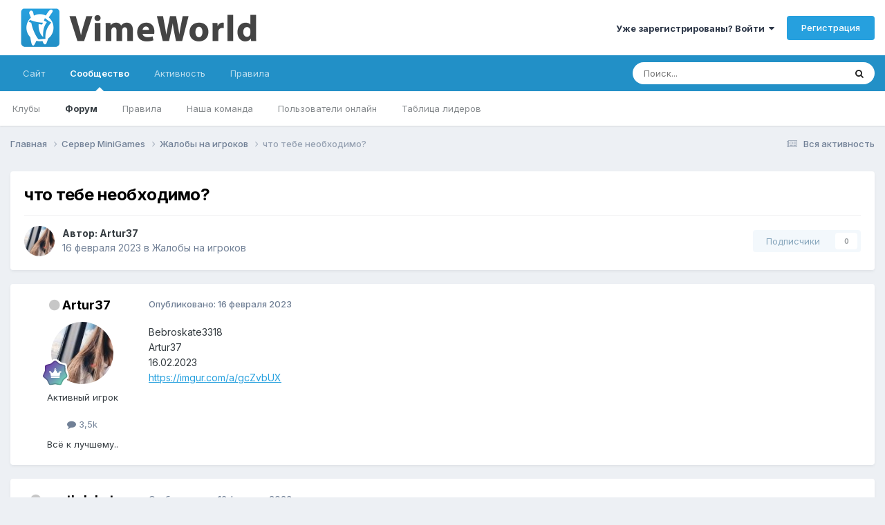

--- FILE ---
content_type: text/html;charset=UTF-8
request_url: https://forum.vimeworld.com/topic/1187605-%D1%87%D1%82%D0%BE-%D1%82%D0%B5%D0%B1%D0%B5-%D0%BD%D0%B5%D0%BE%D0%B1%D1%85%D0%BE%D0%B4%D0%B8%D0%BC%D0%BE/
body_size: 14122
content:
<!DOCTYPE html><html lang="ru-RU" dir="ltr"><head>
		<meta charset="utf-8"/>
        
		<title>что тебе необходимо? - Жалобы на игроков - VimeWorld - Форум</title>
		
			<!-- Google tag (gtag.js) -->
<script async="" src="https://www.googletagmanager.com/gtag/js?id=G-BD7LRX2NR1"></script>
<script>
  window.dataLayer = window.dataLayer || [];
  function gtag(){dataLayer.push(arguments);}
  gtag('js', new Date());

  gtag('config', 'G-BD7LRX2NR1');
</script>
		
		
		
		

	<meta name="viewport" content="width=device-width, initial-scale=1"/>


	
	


	<meta name="twitter:card" content="summary"/>




	
		
			
				<meta property="og:title" content="что тебе необходимо?"/>
			
		
	

	
		
			
				<meta property="og:type" content="website"/>
			
		
	

	
		
			
				<meta property="og:url" content="https://forum.vimeworld.com/topic/1187605-%D1%87%D1%82%D0%BE-%D1%82%D0%B5%D0%B1%D0%B5-%D0%BD%D0%B5%D0%BE%D0%B1%D1%85%D0%BE%D0%B4%D0%B8%D0%BC%D0%BE/"/>
			
		
	

	
		
			
				<meta name="description" content="Bebroskate3318Artur3716.02.2023https://imgur.com/a/gcZvbUX"/>
			
		
	

	
		
			
				<meta property="og:description" content="Bebroskate3318Artur3716.02.2023https://imgur.com/a/gcZvbUX"/>
			
		
	

	
		
			
				<meta property="og:updated_time" content="2023-02-16T15:58:11Z"/>
			
		
	

	
		
			
				<meta property="og:site_name" content="VimeWorld - Форум"/>
			
		
	

	
		
			
				<meta property="og:locale" content="ru_RU"/>
			
		
	


	
		<link rel="canonical" href="https://forum.vimeworld.com/topic/1187605-%D1%87%D1%82%D0%BE-%D1%82%D0%B5%D0%B1%D0%B5-%D0%BD%D0%B5%D0%BE%D0%B1%D1%85%D0%BE%D0%B4%D0%B8%D0%BC%D0%BE/"/>
	





<link rel="manifest" href="https://forum.vimeworld.com/manifest.webmanifest/"/>
<meta name="msapplication-config" content="https://forum.vimeworld.com/browserconfig.xml/"/>
<meta name="msapplication-starturl" content="/"/>
<meta name="application-name" content="VimeWorld - Форум"/>
<meta name="apple-mobile-web-app-title" content="VimeWorld - Форум"/>

	<meta name="theme-color" content="#ffffff"/>






	

	
		
			<link rel="icon" sizes="36x36" href="https://forum.vimeworld.com/uploads/monthly_2021_03/android-chrome-36x36.png?v=1710692296"/>
		
	

	
		
			<link rel="icon" sizes="48x48" href="https://forum.vimeworld.com/uploads/monthly_2021_03/android-chrome-48x48.png?v=1710692296"/>
		
	

	
		
			<link rel="icon" sizes="72x72" href="https://forum.vimeworld.com/uploads/monthly_2021_03/android-chrome-72x72.png?v=1710692296"/>
		
	

	
		
			<link rel="icon" sizes="96x96" href="https://forum.vimeworld.com/uploads/monthly_2021_03/android-chrome-96x96.png?v=1710692296"/>
		
	

	
		
			<link rel="icon" sizes="144x144" href="https://forum.vimeworld.com/uploads/monthly_2021_03/android-chrome-144x144.png?v=1710692296"/>
		
	

	
		
			<link rel="icon" sizes="192x192" href="https://forum.vimeworld.com/uploads/monthly_2021_03/android-chrome-192x192.png?v=1710692296"/>
		
	

	
		
			<link rel="icon" sizes="256x256" href="https://forum.vimeworld.com/uploads/monthly_2021_03/android-chrome-256x256.png?v=1710692296"/>
		
	

	
		
			<link rel="icon" sizes="384x384" href="https://forum.vimeworld.com/uploads/monthly_2021_03/android-chrome-384x384.png?v=1710692296"/>
		
	

	
		
			<link rel="icon" sizes="512x512" href="https://forum.vimeworld.com/uploads/monthly_2021_03/android-chrome-512x512.png?v=1710692296"/>
		
	

	
		
			<meta name="msapplication-square70x70logo" content="https://forum.vimeworld.com/uploads/monthly_2021_03/msapplication-square70x70logo.png?v=1710692296"/>
		
	

	
		
			<meta name="msapplication-TileImage" content="https://forum.vimeworld.com/uploads/monthly_2021_03/msapplication-TileImage.png?v=1710692296"/>
		
	

	
		
			<meta name="msapplication-square150x150logo" content="https://forum.vimeworld.com/uploads/monthly_2021_03/msapplication-square150x150logo.png?v=1710692296"/>
		
	

	
		
			<meta name="msapplication-wide310x150logo" content="https://forum.vimeworld.com/uploads/monthly_2021_03/msapplication-wide310x150logo.png?v=1710692296"/>
		
	

	
		
			<meta name="msapplication-square310x310logo" content="https://forum.vimeworld.com/uploads/monthly_2021_03/msapplication-square310x310logo.png?v=1710692296"/>
		
	

	
		
			
				<link rel="apple-touch-icon" href="https://forum.vimeworld.com/uploads/monthly_2021_03/apple-touch-icon-57x57.png?v=1710692296"/>
			
		
	

	
		
			
				<link rel="apple-touch-icon" sizes="60x60" href="https://forum.vimeworld.com/uploads/monthly_2021_03/apple-touch-icon-60x60.png?v=1710692296"/>
			
		
	

	
		
			
				<link rel="apple-touch-icon" sizes="72x72" href="https://forum.vimeworld.com/uploads/monthly_2021_03/apple-touch-icon-72x72.png?v=1710692296"/>
			
		
	

	
		
			
				<link rel="apple-touch-icon" sizes="76x76" href="https://forum.vimeworld.com/uploads/monthly_2021_03/apple-touch-icon-76x76.png?v=1710692296"/>
			
		
	

	
		
			
				<link rel="apple-touch-icon" sizes="114x114" href="https://forum.vimeworld.com/uploads/monthly_2021_03/apple-touch-icon-114x114.png?v=1710692296"/>
			
		
	

	
		
			
				<link rel="apple-touch-icon" sizes="120x120" href="https://forum.vimeworld.com/uploads/monthly_2021_03/apple-touch-icon-120x120.png?v=1710692296"/>
			
		
	

	
		
			
				<link rel="apple-touch-icon" sizes="144x144" href="https://forum.vimeworld.com/uploads/monthly_2021_03/apple-touch-icon-144x144.png?v=1710692296"/>
			
		
	

	
		
			
				<link rel="apple-touch-icon" sizes="152x152" href="https://forum.vimeworld.com/uploads/monthly_2021_03/apple-touch-icon-152x152.png?v=1710692296"/>
			
		
	

	
		
			
				<link rel="apple-touch-icon" sizes="180x180" href="https://forum.vimeworld.com/uploads/monthly_2021_03/apple-touch-icon-180x180.png?v=1710692296"/>
			
		
	





<link rel="preload" href="//forum.vimeworld.com/applications/core/interface/font/fontawesome-webfont.woff2?v=4.7.0" as="font" crossorigin="anonymous"/>
		


	<link rel="preconnect" href="https://fonts.googleapis.com"/>
	<link rel="preconnect" href="https://fonts.gstatic.com" crossorigin=""/>
	
		<link href="https://fonts.googleapis.com/css2?family=Inter:wght@300;400;500;600;700&amp;display=swap" rel="stylesheet"/>
	



	<link rel="stylesheet" href="https://forum.vimeworld.com/uploads/css_built_2/341e4a57816af3ba440d891ca87450ff_framework.css?v=57fe406b9e1760165131" media="all"/>

	<link rel="stylesheet" href="https://forum.vimeworld.com/uploads/css_built_2/05e81b71abe4f22d6eb8d1a929494829_responsive.css?v=57fe406b9e1760165131" media="all"/>

	<link rel="stylesheet" href="https://forum.vimeworld.com/uploads/css_built_2/20446cf2d164adcc029377cb04d43d17_flags.css?v=57fe406b9e1760165131" media="all"/>

	<link rel="stylesheet" href="https://forum.vimeworld.com/uploads/css_built_2/90eb5adf50a8c640f633d47fd7eb1778_core.css?v=57fe406b9e1760165131" media="all"/>

	<link rel="stylesheet" href="https://forum.vimeworld.com/uploads/css_built_2/5a0da001ccc2200dc5625c3f3934497d_core_responsive.css?v=57fe406b9e1760165131" media="all"/>

	<link rel="stylesheet" href="https://forum.vimeworld.com/uploads/css_built_2/62e269ced0fdab7e30e026f1d30ae516_forums.css?v=57fe406b9e1760165131" media="all"/>

	<link rel="stylesheet" href="https://forum.vimeworld.com/uploads/css_built_2/76e62c573090645fb99a15a363d8620e_forums_responsive.css?v=57fe406b9e1760165131" media="all"/>

	<link rel="stylesheet" href="https://forum.vimeworld.com/uploads/css_built_2/ebdea0c6a7dab6d37900b9190d3ac77b_topics.css?v=57fe406b9e1760165131" media="all"/>





<link rel="stylesheet" href="https://forum.vimeworld.com/uploads/css_built_2/258adbb6e4f3e83cd3b355f84e3fa002_custom.css?v=57fe406b9e1760165131" media="all"/>




		

	
	<script type="text/javascript">
		var ipsDebug = false;		
	
		var CKEDITOR_BASEPATH = '//forum.vimeworld.com/applications/core/interface/ckeditor/ckeditor/';
	
		var ipsSettings = {
			
			
			cookie_path: "/",
			
			cookie_prefix: "ips4_",
			
			
			cookie_ssl: true,
			
            essential_cookies: ["oauth_authorize","member_id","login_key","clearAutosave","lastSearch","device_key","IPSSessionFront","loggedIn","noCache","hasJS","cookie_consent","cookie_consent_optional","language","forumpass_*"],
			upload_imgURL: "",
			message_imgURL: "",
			notification_imgURL: "",
			baseURL: "//forum.vimeworld.com/",
			jsURL: "//forum.vimeworld.com/applications/core/interface/js/js.php",
			csrfKey: "c4cf762a36783cd23e474bfb242b4d0a",
			antiCache: "57fe406b9e1760165131",
			jsAntiCache: "57fe406b9e1752876940",
			disableNotificationSounds: true,
			useCompiledFiles: true,
			links_external: true,
			memberID: 0,
			lazyLoadEnabled: true,
			blankImg: "//forum.vimeworld.com/applications/core/interface/js/spacer.png",
			googleAnalyticsEnabled: true,
			matomoEnabled: false,
			viewProfiles: true,
			mapProvider: 'none',
			mapApiKey: '',
			pushPublicKey: "BNBj1fowCIm_Q6-qFGjDYJDEWoZqa7pn27hvyRjx8iEzaAR06oKTnm252uatLpmjPjoHZpF4_36lBEEXLaHh51M",
			relativeDates: true
		};
		
		
		
		
			ipsSettings['maxImageDimensions'] = {
				width: 1920,
				height: 1080
			};
		
		
	</script>





<script type="text/javascript" src="https://forum.vimeworld.com/uploads/javascript_global/root_library.js?v=57fe406b9e1752876940" data-ips=""></script>


<script type="text/javascript" src="https://forum.vimeworld.com/uploads/javascript_global/root_js_lang_3.js?v=57fe406b9e1752876940" data-ips=""></script>


<script type="text/javascript" src="https://forum.vimeworld.com/uploads/javascript_global/root_framework.js?v=57fe406b9e1752876940" data-ips=""></script>


<script type="text/javascript" src="https://forum.vimeworld.com/uploads/javascript_core/global_global_core.js?v=57fe406b9e1752876940" data-ips=""></script>


<script type="text/javascript" src="https://forum.vimeworld.com/uploads/javascript_global/root_front.js?v=57fe406b9e1752876940" data-ips=""></script>


<script type="text/javascript" src="https://forum.vimeworld.com/uploads/javascript_core/front_front_core.js?v=57fe406b9e1752876940" data-ips=""></script>


<script type="text/javascript" src="https://forum.vimeworld.com/uploads/javascript_forums/front_front_topic.js?v=57fe406b9e1752876940" data-ips=""></script>


<script type="text/javascript" src="https://forum.vimeworld.com/uploads/javascript_global/root_map.js?v=57fe406b9e1752876940" data-ips=""></script>



	<script type="text/javascript">
		
			ips.setSetting( 'date_format', jQuery.parseJSON('"dd.mm.yy"') );
		
			ips.setSetting( 'date_first_day', jQuery.parseJSON('0') );
		
			ips.setSetting( 'ipb_url_filter_option', jQuery.parseJSON('"none"') );
		
			ips.setSetting( 'url_filter_any_action', jQuery.parseJSON('"allow"') );
		
			ips.setSetting( 'bypass_profanity', jQuery.parseJSON('0') );
		
			ips.setSetting( 'emoji_style', jQuery.parseJSON('"twemoji"') );
		
			ips.setSetting( 'emoji_shortcodes', jQuery.parseJSON('true') );
		
			ips.setSetting( 'emoji_ascii', jQuery.parseJSON('false') );
		
			ips.setSetting( 'emoji_cache', jQuery.parseJSON('1680705032') );
		
			ips.setSetting( 'image_jpg_quality', jQuery.parseJSON('90') );
		
			ips.setSetting( 'cloud2', jQuery.parseJSON('false') );
		
			ips.setSetting( 'isAnonymous', jQuery.parseJSON('false') );
		
		
        
    </script>



<script type="application/ld+json">
{
    "name": "\u0447\u0442\u043e \u0442\u0435\u0431\u0435 \u043d\u0435\u043e\u0431\u0445\u043e\u0434\u0438\u043c\u043e?",
    "headline": "\u0447\u0442\u043e \u0442\u0435\u0431\u0435 \u043d\u0435\u043e\u0431\u0445\u043e\u0434\u0438\u043c\u043e?",
    "text": "Bebroskate3318 Artur37 16.02.2023 https://imgur.com/a/gcZvbUX ",
    "dateCreated": "2023-02-16T15:57:55+0000",
    "datePublished": "2023-02-16T15:57:55+0000",
    "dateModified": "2023-02-16T15:58:11+0000",
    "image": "https://forum.vimeworld.com/uploads/profile/photo-thumb-162427.jpg",
    "author": {
        "@type": "Person",
        "name": "Artur37",
        "image": "https://forum.vimeworld.com/uploads/profile/photo-thumb-162427.jpg",
        "url": "https://forum.vimeworld.com/profile/162427-artur37/"
    },
    "interactionStatistic": [
        {
            "@type": "InteractionCounter",
            "interactionType": "http://schema.org/ViewAction",
            "userInteractionCount": 81
        },
        {
            "@type": "InteractionCounter",
            "interactionType": "http://schema.org/CommentAction",
            "userInteractionCount": 1
        },
        {
            "@type": "InteractionCounter",
            "interactionType": "http://schema.org/FollowAction",
            "userInteractionCount": 0
        }
    ],
    "@context": "http://schema.org",
    "@type": "DiscussionForumPosting",
    "@id": "https://forum.vimeworld.com/topic/1187605-%D1%87%D1%82%D0%BE-%D1%82%D0%B5%D0%B1%D0%B5-%D0%BD%D0%B5%D0%BE%D0%B1%D1%85%D0%BE%D0%B4%D0%B8%D0%BC%D0%BE/",
    "isPartOf": {
        "@id": "https://forum.vimeworld.com/#website"
    },
    "publisher": {
        "@id": "https://forum.vimeworld.com/#organization",
        "member": {
            "@type": "Person",
            "name": "Artur37",
            "image": "https://forum.vimeworld.com/uploads/profile/photo-thumb-162427.jpg",
            "url": "https://forum.vimeworld.com/profile/162427-artur37/"
        }
    },
    "url": "https://forum.vimeworld.com/topic/1187605-%D1%87%D1%82%D0%BE-%D1%82%D0%B5%D0%B1%D0%B5-%D0%BD%D0%B5%D0%BE%D0%B1%D1%85%D0%BE%D0%B4%D0%B8%D0%BC%D0%BE/",
    "discussionUrl": "https://forum.vimeworld.com/topic/1187605-%D1%87%D1%82%D0%BE-%D1%82%D0%B5%D0%B1%D0%B5-%D0%BD%D0%B5%D0%BE%D0%B1%D1%85%D0%BE%D0%B4%D0%B8%D0%BC%D0%BE/",
    "mainEntityOfPage": {
        "@type": "WebPage",
        "@id": "https://forum.vimeworld.com/topic/1187605-%D1%87%D1%82%D0%BE-%D1%82%D0%B5%D0%B1%D0%B5-%D0%BD%D0%B5%D0%BE%D0%B1%D1%85%D0%BE%D0%B4%D0%B8%D0%BC%D0%BE/"
    },
    "pageStart": 1,
    "pageEnd": 1,
    "comment": [
        {
            "@type": "Comment",
            "@id": "https://forum.vimeworld.com/topic/1187605-%D1%87%D1%82%D0%BE-%D1%82%D0%B5%D0%B1%D0%B5-%D0%BD%D0%B5%D0%BE%D0%B1%D1%85%D0%BE%D0%B4%D0%B8%D0%BC%D0%BE/#comment-6295539",
            "url": "https://forum.vimeworld.com/topic/1187605-%D1%87%D1%82%D0%BE-%D1%82%D0%B5%D0%B1%D0%B5-%D0%BD%D0%B5%D0%BE%D0%B1%D1%85%D0%BE%D0%B4%D0%B8%D0%BC%D0%BE/#comment-6295539",
            "author": {
                "@type": "Person",
                "name": "youthdaketyu",
                "image": "https://forum.vimeworld.com/uploads/monthly_2023_07/4_ons_black_bg_1920x1080.png.9a8be3e8a37cb178f1d260a72b64acc5.thumb.png.b621dfd6ec6fce3a100eabb5c610f242.png",
                "url": "https://forum.vimeworld.com/profile/137421-youthdaketyu/"
            },
            "dateCreated": "2023-02-16T15:58:11+0000",
            "text": "\u041c\u0435\u0440\u044b \u043f\u0440\u0438\u043d\u044f\u0442\u044b.\n \n",
            "upvoteCount": 0
        }
    ]
}	
</script>

<script type="application/ld+json">
{
    "@context": "http://www.schema.org",
    "publisher": "https://forum.vimeworld.com/#organization",
    "@type": "WebSite",
    "@id": "https://forum.vimeworld.com/#website",
    "mainEntityOfPage": "https://forum.vimeworld.com/",
    "name": "VimeWorld - \u0424\u043e\u0440\u0443\u043c",
    "url": "https://forum.vimeworld.com/",
    "potentialAction": {
        "type": "SearchAction",
        "query-input": "required name=query",
        "target": "https://forum.vimeworld.com/search/?q={query}"
    },
    "inLanguage": [
        {
            "@type": "Language",
            "name": "English (USA)",
            "alternateName": "en-US"
        },
        {
            "@type": "Language",
            "name": "\u0420\u0443\u0441\u0441\u043a\u0438\u0439 (RU)",
            "alternateName": "ru-RU"
        }
    ]
}	
</script>

<script type="application/ld+json">
{
    "@context": "http://www.schema.org",
    "@type": "Organization",
    "@id": "https://vimeworld.com#organization",
    "mainEntityOfPage": "https://vimeworld.com",
    "name": "VimeWorld",
    "url": "https://vimeworld.com",
    "logo": {
        "@type": "ImageObject",
        "@id": "https://forum.vimeworld.com/#logo",
        "url": "https://forum.vimeworld.com/uploads/monthly_2021_03/forum-logo.png.2f45b2c5c2df8697a3e214772e3f959d.png"
    },
    "sameAs": [
        "https://vk.com/vimeworld",
        "https://www.youtube.com/channel/UCnawryorwsgNfinmy2T8O2Q",
        "https://github.com/VimeWorld"
    ]
}	
</script>

<script type="application/ld+json">
{
    "@context": "http://schema.org",
    "@type": "BreadcrumbList",
    "itemListElement": [
        {
            "@type": "ListItem",
            "position": 1,
            "item": {
                "name": "Сервер MiniGames",
                "@id": "https://forum.vimeworld.com/forum/39-%D1%81%D0%B5%D1%80%D0%B2%D0%B5%D1%80-minigames/"
            }
        },
        {
            "@type": "ListItem",
            "position": 2,
            "item": {
                "name": "Жалобы на игроков",
                "@id": "https://forum.vimeworld.com/forum/41-%D0%B6%D0%B0%D0%BB%D0%BE%D0%B1%D1%8B-%D0%BD%D0%B0-%D0%B8%D0%B3%D1%80%D0%BE%D0%BA%D0%BE%D0%B2/"
            }
        },
        {
            "@type": "ListItem",
            "position": 3,
            "item": {
                "name": "\u0447\u0442\u043e \u0442\u0435\u0431\u0435 \u043d\u0435\u043e\u0431\u0445\u043e\u0434\u0438\u043c\u043e?"
            }
        }
    ]
}	
</script>

<script type="application/ld+json">
{
    "@context": "http://schema.org",
    "@type": "ContactPage",
    "url": "https://forum.vimeworld.com/contact/"
}	
</script>



<script type="text/javascript">
    (() => {
        let gqlKeys = [];
        for (let [k, v] of Object.entries(gqlKeys)) {
            ips.setGraphQlData(k, v);
        }
    })();
</script>
		

	
	<link rel="shortcut icon" href="https://forum.vimeworld.com/uploads/monthly_2021_03/favicon.png" type="image/png"/>

	</head>
	<body class="ipsApp ipsApp_front ipsJS_none ipsClearfix" data-controller="core.front.core.app" data-message="" data-pageapp="forums" data-pagelocation="front" data-pagemodule="forums" data-pagecontroller="topic" data-pageid="1187605">
		
        

        

		<a href="#ipsLayout_mainArea" class="ipsHide" title="Перейти к основной публикации" accesskey="m">Перейти к публикации</a>
		





		<div id="ipsLayout_header" class="ipsClearfix">
			<header>
				<div class="ipsLayout_container">
					


<a href="https://forum.vimeworld.com/" id="elLogo" accesskey="1"><img src="https://forum.vimeworld.com/uploads/monthly_2021_03/forum-logo.png.2f45b2c5c2df8697a3e214772e3f959d.png" alt="VimeWorld - Форум"/></a>

					
						

	<ul id="elUserNav" class="ipsList_inline cSignedOut ipsResponsive_showDesktop">
		
        
		
        
        
            
            <li id="elSignInLink">
                <a href="https://forum.vimeworld.com/login/" data-ipsmenu-closeonclick="false" data-ipsmenu="" id="elUserSignIn">
                    Уже зарегистрированы? Войти  <i class="fa fa-caret-down"></i>
                </a>
                
<div id="elUserSignIn_menu" class="ipsMenu ipsMenu_auto ipsHide">
	<form accept-charset="utf-8" method="post" action="https://forum.vimeworld.com/login/">
		<input type="hidden" name="csrfKey" value="c4cf762a36783cd23e474bfb242b4d0a"/>
		<input type="hidden" name="ref" value="aHR0cHM6Ly9mb3J1bS52aW1ld29ybGQuY29tL3RvcGljLzExODc2MDUtJUQxJTg3JUQxJTgyJUQwJUJFLSVEMSU4MiVEMCVCNSVEMCVCMSVEMCVCNS0lRDAlQkQlRDAlQjUlRDAlQkUlRDAlQjElRDElODUlRDAlQkUlRDAlQjQlRDAlQjglRDAlQkMlRDAlQkUv"/>
		<div data-role="loginForm">
			
			
			
				
<div class="ipsPad ipsForm ipsForm_vertical">
	<h4 class="ipsType_sectionHead">Войти</h4>
	<br/><br/>
	<ul class="ipsList_reset">
		<li class="ipsFieldRow ipsFieldRow_noLabel ipsFieldRow_fullWidth">
			
			
				<input type="text" placeholder="Имя пользователя или email-адрес" name="auth" autocomplete="email"/>
			
		</li>
		<li class="ipsFieldRow ipsFieldRow_noLabel ipsFieldRow_fullWidth">
			<input type="password" placeholder="Пароль" name="password" autocomplete="current-password"/>
		</li>
		<li class="ipsFieldRow ipsFieldRow_checkbox ipsClearfix">
			<span class="ipsCustomInput">
				<input type="checkbox" name="remember_me" id="remember_me_checkbox" value="1" checked="" aria-checked="true"/>
				<span></span>
			</span>
			<div class="ipsFieldRow_content">
				<label class="ipsFieldRow_label" for="remember_me_checkbox">Запомнить меня</label>
				<span class="ipsFieldRow_desc">Не рекомендуется на общедоступных компьютерах</span>
			</div>
		</li>
		<li class="ipsFieldRow ipsFieldRow_fullWidth">
			<button type="submit" name="_processLogin" value="usernamepassword" class="ipsButton ipsButton_primary ipsButton_small" id="elSignIn_submit">Войти</button>
			
				<p class="ipsType_right ipsType_small">
					
						<a href="https://forum.vimeworld.com/lostpassword/" data-ipsdialog="" data-ipsdialog-title="Забыли пароль?">
					
					Забыли пароль?</a>
				</p>
			
		</li>
	</ul>
</div>
			
		</div>
	</form>
</div>
            </li>
            
        
		
			<li>
				
					<a href="https://forum.vimeworld.com/register/" data-ipsdialog="" data-ipsdialog-size="narrow" data-ipsdialog-title="Регистрация" id="elRegisterButton" class="ipsButton ipsButton_normal ipsButton_primary">Регистрация</a>
				
			</li>
		
	</ul>

						
<ul class="ipsMobileHamburger ipsList_reset ipsResponsive_hideDesktop">
	<li data-ipsdrawer="" data-ipsdrawer-drawerelem="#elMobileDrawer">
		<a href="#">
			
			
				
			
			
			
			<i class="fa fa-navicon"></i>
		</a>
	</li>
</ul>
					
				</div>
			</header>
			

	<nav data-controller="core.front.core.navBar" class=" ipsResponsive_showDesktop">
		<div class="ipsNavBar_primary ipsLayout_container ">
			<ul data-role="primaryNavBar" class="ipsClearfix">
				


	
		
		
		<li id="elNavSecondary_16" data-role="navBarItem" data-navapp="core" data-navext="CustomItem">
			
			
				<a href="https://vimeworld.com" data-navitem-id="16">
					Сайт<span class="ipsNavBar_active__identifier"></span>
				</a>
			
			
		</li>
	
	

	
		
		
			
		
		<li class="ipsNavBar_active" data-active="" id="elNavSecondary_1" data-role="navBarItem" data-navapp="core" data-navext="CustomItem">
			
			
				<a href="https://forum.vimeworld.com" data-navitem-id="1" data-navdefault="">
					Сообщество<span class="ipsNavBar_active__identifier"></span>
				</a>
			
			
				<ul class="ipsNavBar_secondary " data-role="secondaryNavBar">
					


	
		
		
		<li id="elNavSecondary_3" data-role="navBarItem" data-navapp="core" data-navext="Clubs">
			
			
				<a href="https://forum.vimeworld.com/clubs/" data-navitem-id="3">
					Клубы<span class="ipsNavBar_active__identifier"></span>
				</a>
			
			
		</li>
	
	

	
		
		
			
		
		<li class="ipsNavBar_active" data-active="" id="elNavSecondary_10" data-role="navBarItem" data-navapp="forums" data-navext="Forums">
			
			
				<a href="https://forum.vimeworld.com" data-navitem-id="10" data-navdefault="">
					Форум<span class="ipsNavBar_active__identifier"></span>
				</a>
			
			
		</li>
	
	

	
		
		
		<li id="elNavSecondary_11" data-role="navBarItem" data-navapp="core" data-navext="Guidelines">
			
			
				<a href="https://vime.one/rules" data-navitem-id="11">
					Правила<span class="ipsNavBar_active__identifier"></span>
				</a>
			
			
		</li>
	
	

	
		
		
		<li id="elNavSecondary_12" data-role="navBarItem" data-navapp="core" data-navext="StaffDirectory">
			
			
				<a href="https://forum.vimeworld.com/staff/" data-navitem-id="12">
					Наша команда<span class="ipsNavBar_active__identifier"></span>
				</a>
			
			
		</li>
	
	

	
		
		
		<li id="elNavSecondary_13" data-role="navBarItem" data-navapp="core" data-navext="OnlineUsers">
			
			
				<a href="https://forum.vimeworld.com/online/" data-navitem-id="13">
					Пользователи онлайн<span class="ipsNavBar_active__identifier"></span>
				</a>
			
			
		</li>
	
	

	
		
		
		<li id="elNavSecondary_14" data-role="navBarItem" data-navapp="core" data-navext="Leaderboard">
			
			
				<a href="https://forum.vimeworld.com/leaderboard/" data-navitem-id="14">
					Таблица лидеров<span class="ipsNavBar_active__identifier"></span>
				</a>
			
			
		</li>
	
	

					<li class="ipsHide" id="elNavigationMore_1" data-role="navMore">
						<a href="#" data-ipsmenu="" data-ipsmenu-appendto="#elNavigationMore_1" id="elNavigationMore_1_dropdown">Больше <i class="fa fa-caret-down"></i></a>
						<ul class="ipsHide ipsMenu ipsMenu_auto" id="elNavigationMore_1_dropdown_menu" data-role="moreDropdown"></ul>
					</li>
				</ul>
			
		</li>
	
	

	
		
		
		<li id="elNavSecondary_2" data-role="navBarItem" data-navapp="core" data-navext="CustomItem">
			
			
				<a href="https://forum.vimeworld.com/discover/" data-navitem-id="2">
					Активность<span class="ipsNavBar_active__identifier"></span>
				</a>
			
			
				<ul class="ipsNavBar_secondary ipsHide" data-role="secondaryNavBar">
					


	
		
		
		<li id="elNavSecondary_4" data-role="navBarItem" data-navapp="core" data-navext="AllActivity">
			
			
				<a href="https://forum.vimeworld.com/discover/" data-navitem-id="4">
					Вся активность<span class="ipsNavBar_active__identifier"></span>
				</a>
			
			
		</li>
	
	

	
	

	
	

	
	

	
		
		
		<li id="elNavSecondary_8" data-role="navBarItem" data-navapp="core" data-navext="Search">
			
			
				<a href="https://forum.vimeworld.com/search/" data-navitem-id="8">
					Поиск<span class="ipsNavBar_active__identifier"></span>
				</a>
			
			
		</li>
	
	

	
	

					<li class="ipsHide" id="elNavigationMore_2" data-role="navMore">
						<a href="#" data-ipsmenu="" data-ipsmenu-appendto="#elNavigationMore_2" id="elNavigationMore_2_dropdown">Больше <i class="fa fa-caret-down"></i></a>
						<ul class="ipsHide ipsMenu ipsMenu_auto" id="elNavigationMore_2_dropdown_menu" data-role="moreDropdown"></ul>
					</li>
				</ul>
			
		</li>
	
	

	
		
		
		<li id="elNavSecondary_17" data-role="navBarItem" data-navapp="core" data-navext="CustomItem">
			
			
				<a href="https://vime.one/rules" data-navitem-id="17">
					Правила<span class="ipsNavBar_active__identifier"></span>
				</a>
			
			
		</li>
	
	

				<li class="ipsHide" id="elNavigationMore" data-role="navMore">
					<a href="#" data-ipsmenu="" data-ipsmenu-appendto="#elNavigationMore" id="elNavigationMore_dropdown">Больше</a>
					<ul class="ipsNavBar_secondary ipsHide" data-role="secondaryNavBar">
						<li class="ipsHide" id="elNavigationMore_more" data-role="navMore">
							<a href="#" data-ipsmenu="" data-ipsmenu-appendto="#elNavigationMore_more" id="elNavigationMore_more_dropdown">Больше <i class="fa fa-caret-down"></i></a>
							<ul class="ipsHide ipsMenu ipsMenu_auto" id="elNavigationMore_more_dropdown_menu" data-role="moreDropdown"></ul>
						</li>
					</ul>
				</li>
			</ul>
			

	<div id="elSearchWrapper">
		<div id="elSearch" data-controller="core.front.core.quickSearch">
			<form accept-charset="utf-8" action="//forum.vimeworld.com/search/?do=quicksearch" method="post">
                <input type="search" id="elSearchField" placeholder="Поиск..." name="q" autocomplete="off" aria-label="Поиск"/>
                <details class="cSearchFilter">
                    <summary class="cSearchFilter__text"></summary>
                    <ul class="cSearchFilter__menu">
                        
                        <li><label><input type="radio" name="type" value="all"/><span class="cSearchFilter__menuText">Везде</span></label></li>
                        
                            
                                <li><label><input type="radio" name="type" value="contextual_{&#34;type&#34;:&#34;forums_topic&#34;,&#34;nodes&#34;:41}" checked=""/><span class="cSearchFilter__menuText">В этом разделе</span></label></li>
                            
                                <li><label><input type="radio" name="type" value="contextual_{&#34;type&#34;:&#34;forums_topic&#34;,&#34;item&#34;:1187605}" checked=""/><span class="cSearchFilter__menuText">В этой теме</span></label></li>
                            
                        
                        
                            <li><label><input type="radio" name="type" value="core_statuses_status"/><span class="cSearchFilter__menuText">Статусы</span></label></li>
                        
                            <li><label><input type="radio" name="type" value="forums_topic"/><span class="cSearchFilter__menuText">Темы</span></label></li>
                        
                            <li><label><input type="radio" name="type" value="core_members"/><span class="cSearchFilter__menuText">Пользователи</span></label></li>
                        
                    </ul>
                </details>
				<button class="cSearchSubmit" type="submit" aria-label="Поиск"><i class="fa fa-search"></i></button>
			</form>
		</div>
	</div>

		</div>
	</nav>

			
<ul id="elMobileNav" class="ipsResponsive_hideDesktop" data-controller="core.front.core.mobileNav">
	
		
			
			
				
				
			
				
					<li id="elMobileBreadcrumb">
						<a href="https://forum.vimeworld.com/forum/41-%D0%B6%D0%B0%D0%BB%D0%BE%D0%B1%D1%8B-%D0%BD%D0%B0-%D0%B8%D0%B3%D1%80%D0%BE%D0%BA%D0%BE%D0%B2/">
							<span>Жалобы на игроков</span>
						</a>
					</li>
				
				
			
				
				
			
		
	
	
	
	<li>
		<a data-action="defaultStream" href="https://forum.vimeworld.com/discover/"><i class="fa fa-newspaper-o" aria-hidden="true"></i></a>
	</li>

	

	
		<li class="ipsJS_show">
			<a href="https://forum.vimeworld.com/search/"><i class="fa fa-search"></i></a>
		</li>
	
</ul>
		</div>
		<main id="ipsLayout_body" class="ipsLayout_container">
			<div id="ipsLayout_contentArea">
				<div id="ipsLayout_contentWrapper">
					
<nav class="ipsBreadcrumb ipsBreadcrumb_top ipsFaded_withHover">
	

	<ul class="ipsList_inline ipsPos_right">
		
		<li>
			<a data-action="defaultStream" class="ipsType_light " href="https://forum.vimeworld.com/discover/"><i class="fa fa-newspaper-o" aria-hidden="true"></i> <span>Вся активность</span></a>
		</li>
		
	</ul>

	<ul data-role="breadcrumbList">
		<li>
			<a title="Главная" href="https://forum.vimeworld.com/">
				<span>Главная <i class="fa fa-angle-right"></i></span>
			</a>
		</li>
		
		
			<li>
				
					<a href="https://forum.vimeworld.com/forum/39-%D1%81%D0%B5%D1%80%D0%B2%D0%B5%D1%80-minigames/">
						<span>Сервер MiniGames <i class="fa fa-angle-right" aria-hidden="true"></i></span>
					</a>
				
			</li>
		
			<li>
				
					<a href="https://forum.vimeworld.com/forum/41-%D0%B6%D0%B0%D0%BB%D0%BE%D0%B1%D1%8B-%D0%BD%D0%B0-%D0%B8%D0%B3%D1%80%D0%BE%D0%BA%D0%BE%D0%B2/">
						<span>Жалобы на игроков <i class="fa fa-angle-right" aria-hidden="true"></i></span>
					</a>
				
			</li>
		
			<li>
				
					что тебе необходимо?
				
			</li>
		
	</ul>
</nav>
					
					<div id="ipsLayout_mainArea">
						
						
						
						

	




						



<div class="ipsPageHeader ipsResponsive_pull ipsBox ipsPadding sm:ipsPadding:half ipsMargin_bottom">
		
	
	<div class="ipsFlex ipsFlex-ai:center ipsFlex-fw:wrap ipsGap:4">
		<div class="ipsFlex-flex:11">
			<h1 class="ipsType_pageTitle ipsContained_container">
				

				
				
					<span class="ipsType_break ipsContained">
						<span>что тебе необходимо?</span>
					</span>
				
			</h1>
			
			
		</div>
		
	</div>
	<hr class="ipsHr"/>
	<div class="ipsPageHeader__meta ipsFlex ipsFlex-jc:between ipsFlex-ai:center ipsFlex-fw:wrap ipsGap:3">
		<div class="ipsFlex-flex:11">
			<div class="ipsPhotoPanel ipsPhotoPanel_mini ipsPhotoPanel_notPhone ipsClearfix">
				


	<a href="https://forum.vimeworld.com/profile/162427-artur37/" rel="nofollow" data-ipshover="" data-ipshover-width="370" data-ipshover-target="https://forum.vimeworld.com/profile/162427-artur37/?do=hovercard" class="ipsUserPhoto ipsUserPhoto_mini" title="Перейти в профиль Artur37">
		<img src="https://forum.vimeworld.com/uploads/profile/photo-thumb-162427.jpg" alt="Artur37" loading="lazy"/>
	</a>

				<div>
					<p class="ipsType_reset ipsType_blendLinks">
						<span class="ipsType_normal">
						
							<strong>Автор: 


<a href="https://forum.vimeworld.com/profile/162427-artur37/" rel="nofollow" data-ipshover="" data-ipshover-width="370" data-ipshover-target="https://forum.vimeworld.com/profile/162427-artur37/?do=hovercard&amp;referrer=https%253A%252F%252Fforum.vimeworld.com%252Ftopic%252F1187605-%2525D1%252587%2525D1%252582%2525D0%2525BE-%2525D1%252582%2525D0%2525B5%2525D0%2525B1%2525D0%2525B5-%2525D0%2525BD%2525D0%2525B5%2525D0%2525BE%2525D0%2525B1%2525D1%252585%2525D0%2525BE%2525D0%2525B4%2525D0%2525B8%2525D0%2525BC%2525D0%2525BE%252F" title="Перейти в профиль Artur37" class="ipsType_break">Artur37</a></strong><br/>
							<span class="ipsType_light"><time datetime="2023-02-16T15:57:55Z" title="16.02.2023 15:57" data-short="2 г">16 февраля 2023</time> в <a href="https://forum.vimeworld.com/forum/41-%D0%B6%D0%B0%D0%BB%D0%BE%D0%B1%D1%8B-%D0%BD%D0%B0-%D0%B8%D0%B3%D1%80%D0%BE%D0%BA%D0%BE%D0%B2/">Жалобы на игроков</a></span>
						
						</span>
					</p>
				</div>
			</div>
		</div>
		
			<div class="ipsFlex-flex:01 ipsResponsive_hidePhone">
				<div class="ipsShareLinks">
					
						


					
					
                    

					



					

<div data-followapp="forums" data-followarea="topic" data-followid="1187605" data-controller="core.front.core.followButton">
	

	<a href="https://forum.vimeworld.com/login/" rel="nofollow" class="ipsFollow ipsPos_middle ipsButton ipsButton_light ipsButton_verySmall ipsButton_disabled" data-role="followButton" data-ipstooltip="" title="Войдите, чтобы подписаться">
		<span>Подписчики</span>
		<span class="ipsCommentCount">0</span>
	</a>

</div>
				</div>
			</div>
					
	</div>
	
	
</div>








<div class="ipsClearfix">
	<ul class="ipsToolList ipsToolList_horizontal ipsClearfix ipsSpacer_both ipsResponsive_hidePhone">
		
		
		
	</ul>
</div>

<div id="comments" data-controller="core.front.core.commentFeed,forums.front.topic.view, core.front.core.ignoredComments" data-autopoll="" data-baseurl="https://forum.vimeworld.com/topic/1187605-%D1%87%D1%82%D0%BE-%D1%82%D0%B5%D0%B1%D0%B5-%D0%BD%D0%B5%D0%BE%D0%B1%D1%85%D0%BE%D0%B4%D0%B8%D0%BC%D0%BE/" data-lastpage="" data-feedid="topic-1187605" class="cTopic ipsClear ipsSpacer_top">
	
			
	

	

<div data-controller="core.front.core.recommendedComments" data-url="https://forum.vimeworld.com/topic/1187605-%D1%87%D1%82%D0%BE-%D1%82%D0%B5%D0%B1%D0%B5-%D0%BD%D0%B5%D0%BE%D0%B1%D1%85%D0%BE%D0%B4%D0%B8%D0%BC%D0%BE/?recommended=comments" class="ipsRecommendedComments ipsHide">
	<div data-role="recommendedComments">
		<h2 class="ipsType_sectionHead ipsType_large ipsType_bold ipsMargin_bottom">Рекомендованные сообщения</h2>
		
	</div>
</div>
	
	<div id="elPostFeed" data-role="commentFeed" data-controller="core.front.core.moderation">
		<form action="https://forum.vimeworld.com/topic/1187605-%D1%87%D1%82%D0%BE-%D1%82%D0%B5%D0%B1%D0%B5-%D0%BD%D0%B5%D0%BE%D0%B1%D1%85%D0%BE%D0%B4%D0%B8%D0%BC%D0%BE/?csrfKey=c4cf762a36783cd23e474bfb242b4d0a&amp;do=multimodComment" method="post" data-ipspageaction="" data-role="moderationTools">
			
			
				

					

					
					



<a id="findComment-6295538"></a>
<a id="comment-6295538"></a>
<article id="elComment_6295538" class="cPost ipsBox ipsResponsive_pull  ipsComment  ipsComment_parent ipsClearfix ipsClear ipsColumns ipsColumns_noSpacing ipsColumns_collapsePhone    ">
	

	

	<div class="cAuthorPane_mobile ipsResponsive_showPhone">
		<div class="cAuthorPane_photo">
			<div class="cAuthorPane_photoWrap">
				


	<a href="https://forum.vimeworld.com/profile/162427-artur37/" rel="nofollow" data-ipshover="" data-ipshover-width="370" data-ipshover-target="https://forum.vimeworld.com/profile/162427-artur37/?do=hovercard" class="ipsUserPhoto ipsUserPhoto_large" title="Перейти в профиль Artur37">
		<img src="https://forum.vimeworld.com/uploads/profile/photo-thumb-162427.jpg" alt="Artur37" loading="lazy"/>
	</a>

				
				
					<a href="https://forum.vimeworld.com/profile/162427-artur37/badges/" rel="nofollow">
						
<img src="https://forum.vimeworld.com/uploads/monthly_2021_06/14_GrandMaster.svg" loading="lazy" alt="Гранд Мастер" class="cAuthorPane_badge cAuthorPane_badge--rank ipsOutline ipsOutline:2px" data-ipstooltip="" title="Звание: Гранд Мастер (14/14)"/>
					</a>
				
			</div>
		</div>
		<div class="cAuthorPane_content">
			<h3 class="ipsType_sectionHead cAuthorPane_author ipsType_break ipsType_blendLinks ipsFlex ipsFlex-ai:center">
				


<a href="https://forum.vimeworld.com/profile/162427-artur37/" rel="nofollow" data-ipshover="" data-ipshover-width="370" data-ipshover-target="https://forum.vimeworld.com/profile/162427-artur37/?do=hovercard&amp;referrer=https%253A%252F%252Fforum.vimeworld.com%252Ftopic%252F1187605-%2525D1%252587%2525D1%252582%2525D0%2525BE-%2525D1%252582%2525D0%2525B5%2525D0%2525B1%2525D0%2525B5-%2525D0%2525BD%2525D0%2525B5%2525D0%2525BE%2525D0%2525B1%2525D1%252585%2525D0%2525BE%2525D0%2525B4%2525D0%2525B8%2525D0%2525BC%2525D0%2525BE%252F" title="Перейти в профиль Artur37" class="ipsType_break">Artur37</a>
			</h3>
			<div class="ipsType_light ipsType_reset">
			    <a href="https://forum.vimeworld.com/topic/1187605-%D1%87%D1%82%D0%BE-%D1%82%D0%B5%D0%B1%D0%B5-%D0%BD%D0%B5%D0%BE%D0%B1%D1%85%D0%BE%D0%B4%D0%B8%D0%BC%D0%BE/#findComment-6295538" rel="nofollow" class="ipsType_blendLinks">Опубликовано: <time datetime="2023-02-16T15:57:55Z" title="16.02.2023 15:57" data-short="2 г">16 февраля 2023</time></a>
				
			</div>
		</div>
	</div>
	<aside class="ipsComment_author cAuthorPane ipsColumn ipsColumn_medium ipsResponsive_hidePhone">
		<h3 class="ipsType_sectionHead cAuthorPane_author ipsType_blendLinks ipsType_break">
	<i class="fa fa-circle ipsOnlineStatus_offline"></i>
<strong>


<a href="https://forum.vimeworld.com/profile/162427-artur37/" rel="nofollow" data-ipshover="" data-ipshover-width="370" data-ipshover-target="https://forum.vimeworld.com/profile/162427-artur37/?do=hovercard&amp;referrer=https%253A%252F%252Fforum.vimeworld.com%252Ftopic%252F1187605-%2525D1%252587%2525D1%252582%2525D0%2525BE-%2525D1%252582%2525D0%2525B5%2525D0%2525B1%2525D0%2525B5-%2525D0%2525BD%2525D0%2525B5%2525D0%2525BE%2525D0%2525B1%2525D1%252585%2525D0%2525BE%2525D0%2525B4%2525D0%2525B8%2525D0%2525BC%2525D0%2525BE%252F" title="Перейти в профиль Artur37" class="ipsType_break">Artur37</a></strong>
			
		</h3>
		<ul class="cAuthorPane_info ipsList_reset">
			<li data-role="photo" class="cAuthorPane_photo">
				<div class="cAuthorPane_photoWrap">
					


	<a href="https://forum.vimeworld.com/profile/162427-artur37/" rel="nofollow" data-ipshover="" data-ipshover-width="370" data-ipshover-target="https://forum.vimeworld.com/profile/162427-artur37/?do=hovercard" class="ipsUserPhoto ipsUserPhoto_large" title="Перейти в профиль Artur37">
		<img src="https://forum.vimeworld.com/uploads/profile/photo-thumb-162427.jpg" alt="Artur37" loading="lazy"/>
	</a>

					
					
						
<img src="https://forum.vimeworld.com/uploads/monthly_2021_06/14_GrandMaster.svg" loading="lazy" alt="Гранд Мастер" class="cAuthorPane_badge cAuthorPane_badge--rank ipsOutline ipsOutline:2px" data-ipstooltip="" title="Звание: Гранд Мастер (14/14)"/>
					
				</div>
			</li>
			
				<li data-role="group">Активный игрок</li>
				
			
			
				<li data-role="stats" class="ipsMargin_top">
					<ul class="ipsList_reset ipsType_light ipsFlex ipsFlex-ai:center ipsFlex-jc:center ipsGap_row:2 cAuthorPane_stats">
						<li>
							
								<a href="https://forum.vimeworld.com/profile/162427-artur37/content/" rel="nofollow" title="3 529 публикаций" data-ipstooltip="" class="ipsType_blendLinks">
							
								<i class="fa fa-comment"></i> 3,5k
							
								</a>
							
						</li>
						
					</ul>
				</li>
			
			
				

	
	<li data-role="custom-field" class="ipsResponsive_hidePhone ipsType_break">
		
<div style="margin-top: 10px;">Всё к лучшему..</div>
	</li>
	

			
		</ul>
	</aside>
	<div class="ipsColumn ipsColumn_fluid ipsMargin:none">
		

<div id="comment-6295538_wrap" data-controller="core.front.core.comment" data-commentapp="forums" data-commenttype="forums" data-commentid="6295538" data-quotedata="{&#34;userid&#34;:162427,&#34;username&#34;:&#34;Artur37&#34;,&#34;timestamp&#34;:1676563075,&#34;contentapp&#34;:&#34;forums&#34;,&#34;contenttype&#34;:&#34;forums&#34;,&#34;contentid&#34;:1187605,&#34;contentclass&#34;:&#34;forums_Topic&#34;,&#34;contentcommentid&#34;:6295538}" class="ipsComment_content ipsType_medium">

	<div class="ipsComment_meta ipsType_light ipsFlex ipsFlex-ai:center ipsFlex-jc:between ipsFlex-fd:row-reverse">
		<div class="ipsType_light ipsType_reset ipsType_blendLinks ipsComment_toolWrap">
			<div class="ipsResponsive_hidePhone ipsComment_badges">
				<ul class="ipsList_reset ipsFlex ipsFlex-jc:end ipsFlex-fw:wrap ipsGap:2 ipsGap_row:1">
					
					
					
					
					
				</ul>
			</div>
			<ul class="ipsList_reset ipsComment_tools">
				<li>
					<a href="#elControls_6295538_menu" class="ipsComment_ellipsis" id="elControls_6295538" title="Дополнительно..." data-ipsmenu="" data-ipsmenu-appendto="#comment-6295538_wrap"><i class="fa fa-ellipsis-h"></i></a>
					<ul id="elControls_6295538_menu" class="ipsMenu ipsMenu_narrow ipsHide">
						
						
                        
						
						
						
							
								
							
							
							
							
							
							
						
					</ul>
				</li>
				
			</ul>
		</div>

		<div class="ipsType_reset ipsResponsive_hidePhone">
		   
		   Опубликовано: <time datetime="2023-02-16T15:57:55Z" title="16.02.2023 15:57" data-short="2 г">16 февраля 2023</time>
		   
			
			<span class="ipsResponsive_hidePhone">
				
				
			</span>
		</div>
	</div>

	

    

	<div class="cPost_contentWrap">
		
		<div data-role="commentContent" class="ipsType_normal ipsType_richText ipsPadding_bottom ipsContained" data-controller="core.front.core.lightboxedImages">
			<p>Bebroskate3318<br/>Artur37<br/>16.02.2023<br/><a href="https://imgur.com/a/gcZvbUX" rel="external nofollow">https://imgur.com/a/gcZvbUX</a></p>

			
		</div>

		

		
			

		
	</div>

	
    
</div>
	</div>
</article>

					
					
					
				

					

					
					



<a id="findComment-6295539"></a>
<a id="comment-6295539"></a>
<article id="elComment_6295539" class="cPost ipsBox ipsResponsive_pull  ipsComment  ipsComment_parent ipsClearfix ipsClear ipsColumns ipsColumns_noSpacing ipsColumns_collapsePhone    ">
	

	

	<div class="cAuthorPane_mobile ipsResponsive_showPhone">
		<div class="cAuthorPane_photo">
			<div class="cAuthorPane_photoWrap">
				


	<a href="https://forum.vimeworld.com/profile/137421-youthdaketyu/" rel="nofollow" data-ipshover="" data-ipshover-width="370" data-ipshover-target="https://forum.vimeworld.com/profile/137421-youthdaketyu/?do=hovercard" class="ipsUserPhoto ipsUserPhoto_large" title="Перейти в профиль youthdaketyu">
		<img src="https://forum.vimeworld.com/uploads/monthly_2023_07/4_ons_black_bg_1920x1080.png.9a8be3e8a37cb178f1d260a72b64acc5.thumb.png.b621dfd6ec6fce3a100eabb5c610f242.png" alt="youthdaketyu" loading="lazy"/>
	</a>

				
				
					<a href="https://forum.vimeworld.com/profile/137421-youthdaketyu/badges/" rel="nofollow">
						
<img src="https://forum.vimeworld.com/uploads/monthly_2021_06/14_GrandMaster.svg" loading="lazy" alt="Гранд Мастер" class="cAuthorPane_badge cAuthorPane_badge--rank ipsOutline ipsOutline:2px" data-ipstooltip="" title="Звание: Гранд Мастер (14/14)"/>
					</a>
				
			</div>
		</div>
		<div class="cAuthorPane_content">
			<h3 class="ipsType_sectionHead cAuthorPane_author ipsType_break ipsType_blendLinks ipsFlex ipsFlex-ai:center">
				


<a href="https://forum.vimeworld.com/profile/137421-youthdaketyu/" rel="nofollow" data-ipshover="" data-ipshover-width="370" data-ipshover-target="https://forum.vimeworld.com/profile/137421-youthdaketyu/?do=hovercard&amp;referrer=https%253A%252F%252Fforum.vimeworld.com%252Ftopic%252F1187605-%2525D1%252587%2525D1%252582%2525D0%2525BE-%2525D1%252582%2525D0%2525B5%2525D0%2525B1%2525D0%2525B5-%2525D0%2525BD%2525D0%2525B5%2525D0%2525BE%2525D0%2525B1%2525D1%252585%2525D0%2525BE%2525D0%2525B4%2525D0%2525B8%2525D0%2525BC%2525D0%2525BE%252F" title="Перейти в профиль youthdaketyu" class="ipsType_break">youthdaketyu</a>
			</h3>
			<div class="ipsType_light ipsType_reset">
			    <a href="https://forum.vimeworld.com/topic/1187605-%D1%87%D1%82%D0%BE-%D1%82%D0%B5%D0%B1%D0%B5-%D0%BD%D0%B5%D0%BE%D0%B1%D1%85%D0%BE%D0%B4%D0%B8%D0%BC%D0%BE/#findComment-6295539" rel="nofollow" class="ipsType_blendLinks">Опубликовано: <time datetime="2023-02-16T15:58:11Z" title="16.02.2023 15:58" data-short="2 г">16 февраля 2023</time></a>
				
			</div>
		</div>
	</div>
	<aside class="ipsComment_author cAuthorPane ipsColumn ipsColumn_medium ipsResponsive_hidePhone">
		<h3 class="ipsType_sectionHead cAuthorPane_author ipsType_blendLinks ipsType_break">
	<i class="fa fa-circle ipsOnlineStatus_offline"></i>
<strong>


<a href="https://forum.vimeworld.com/profile/137421-youthdaketyu/" rel="nofollow" data-ipshover="" data-ipshover-width="370" data-ipshover-target="https://forum.vimeworld.com/profile/137421-youthdaketyu/?do=hovercard&amp;referrer=https%253A%252F%252Fforum.vimeworld.com%252Ftopic%252F1187605-%2525D1%252587%2525D1%252582%2525D0%2525BE-%2525D1%252582%2525D0%2525B5%2525D0%2525B1%2525D0%2525B5-%2525D0%2525BD%2525D0%2525B5%2525D0%2525BE%2525D0%2525B1%2525D1%252585%2525D0%2525BE%2525D0%2525B4%2525D0%2525B8%2525D0%2525BC%2525D0%2525BE%252F" title="Перейти в профиль youthdaketyu" class="ipsType_break">youthdaketyu</a></strong>
			
		</h3>
		<ul class="cAuthorPane_info ipsList_reset">
			<li data-role="photo" class="cAuthorPane_photo">
				<div class="cAuthorPane_photoWrap">
					


	<a href="https://forum.vimeworld.com/profile/137421-youthdaketyu/" rel="nofollow" data-ipshover="" data-ipshover-width="370" data-ipshover-target="https://forum.vimeworld.com/profile/137421-youthdaketyu/?do=hovercard" class="ipsUserPhoto ipsUserPhoto_large" title="Перейти в профиль youthdaketyu">
		<img src="https://forum.vimeworld.com/uploads/monthly_2023_07/4_ons_black_bg_1920x1080.png.9a8be3e8a37cb178f1d260a72b64acc5.thumb.png.b621dfd6ec6fce3a100eabb5c610f242.png" alt="youthdaketyu" loading="lazy"/>
	</a>

					
					
						
<img src="https://forum.vimeworld.com/uploads/monthly_2021_06/14_GrandMaster.svg" loading="lazy" alt="Гранд Мастер" class="cAuthorPane_badge cAuthorPane_badge--rank ipsOutline ipsOutline:2px" data-ipstooltip="" title="Звание: Гранд Мастер (14/14)"/>
					
				</div>
			</li>
			
				<li data-role="group">Активный игрок</li>
				
			
			
				<li data-role="stats" class="ipsMargin_top">
					<ul class="ipsList_reset ipsType_light ipsFlex ipsFlex-ai:center ipsFlex-jc:center ipsGap_row:2 cAuthorPane_stats">
						<li>
							
								<a href="https://forum.vimeworld.com/profile/137421-youthdaketyu/content/" rel="nofollow" title="46 478 публикаций" data-ipstooltip="" class="ipsType_blendLinks">
							
								<i class="fa fa-comment"></i> 46,5k
							
								</a>
							
						</li>
						
					</ul>
				</li>
			
			
				

	
	<li data-role="custom-field" class="ipsResponsive_hidePhone ipsType_break">
		
<div style="margin-top: 10px;">Свет мой зеркало скажи, покажи мне...</div>
	</li>
	

			
		</ul>
	</aside>
	<div class="ipsColumn ipsColumn_fluid ipsMargin:none">
		

<div id="comment-6295539_wrap" data-controller="core.front.core.comment" data-commentapp="forums" data-commenttype="forums" data-commentid="6295539" data-quotedata="{&#34;userid&#34;:137421,&#34;username&#34;:&#34;youthdaketyu&#34;,&#34;timestamp&#34;:1676563091,&#34;contentapp&#34;:&#34;forums&#34;,&#34;contenttype&#34;:&#34;forums&#34;,&#34;contentid&#34;:1187605,&#34;contentclass&#34;:&#34;forums_Topic&#34;,&#34;contentcommentid&#34;:6295539}" class="ipsComment_content ipsType_medium">

	<div class="ipsComment_meta ipsType_light ipsFlex ipsFlex-ai:center ipsFlex-jc:between ipsFlex-fd:row-reverse">
		<div class="ipsType_light ipsType_reset ipsType_blendLinks ipsComment_toolWrap">
			<div class="ipsResponsive_hidePhone ipsComment_badges">
				<ul class="ipsList_reset ipsFlex ipsFlex-jc:end ipsFlex-fw:wrap ipsGap:2 ipsGap_row:1">
					
					
					
					
					
				</ul>
			</div>
			<ul class="ipsList_reset ipsComment_tools">
				<li>
					<a href="#elControls_6295539_menu" class="ipsComment_ellipsis" id="elControls_6295539" title="Дополнительно..." data-ipsmenu="" data-ipsmenu-appendto="#comment-6295539_wrap"><i class="fa fa-ellipsis-h"></i></a>
					<ul id="elControls_6295539_menu" class="ipsMenu ipsMenu_narrow ipsHide">
						
						
                        
						
						
						
							
								
							
							
							
							
							
							
						
					</ul>
				</li>
				
			</ul>
		</div>

		<div class="ipsType_reset ipsResponsive_hidePhone">
		   
		   Опубликовано: <time datetime="2023-02-16T15:58:11Z" title="16.02.2023 15:58" data-short="2 г">16 февраля 2023</time>
		   
			
			<span class="ipsResponsive_hidePhone">
				
				
			</span>
		</div>
	</div>

	

    

	<div class="cPost_contentWrap">
		
		<div data-role="commentContent" class="ipsType_normal ipsType_richText ipsPadding_bottom ipsContained" data-controller="core.front.core.lightboxedImages">
			<p>
	<span style="font-size:22px;"><span style="color:#2ecc71;"><strong>Меры приняты.</strong></span></span>
</p>


			
		</div>

		

		
			

		
	</div>

	
    
</div>
	</div>
</article>

					
					
					
				
			
			
<input type="hidden" name="csrfKey" value="c4cf762a36783cd23e474bfb242b4d0a"/>


		</form>
	</div>

	
	
	
	
	
		<a id="replyForm"></a>
	<div data-role="replyArea" class="cTopicPostArea ipsBox ipsResponsive_pull ipsPadding cTopicPostArea_noSize ipsSpacer_top">
			
				
					
<div class="ipsComposeArea ipsComposeArea_withPhoto ipsComposeArea_unavailable ipsClearfix">
	<div class="ipsPos_left ipsResponsive_hidePhone ipsResponsive_block">

	<span class="ipsUserPhoto ipsUserPhoto_small ">
		<img src="https://forum.vimeworld.com/uploads/set_resources_2/84c1e40ea0e759e3f1505eb1788ddf3c_default_photo.png" alt="Гость" loading="lazy"/>
	</span>
</div>
	<div class="ipsComposeArea_editor">
		<div class="ipsComposeArea_dummy">
			<span class="ipsType_warning"><i class="fa fa-warning"></i> Эта тема закрыта для дальнейших сообщений. </span>
		
			
		</div>
	</div>
</div>
				
			
		</div>
	

	
		<div class="ipsBox ipsPadding ipsResponsive_pull ipsResponsive_showPhone ipsMargin_top">
			<div class="ipsShareLinks">
				
					


				
				
                

                

<div data-followapp="forums" data-followarea="topic" data-followid="1187605" data-controller="core.front.core.followButton">
	

	<a href="https://forum.vimeworld.com/login/" rel="nofollow" class="ipsFollow ipsPos_middle ipsButton ipsButton_light ipsButton_verySmall ipsButton_disabled" data-role="followButton" data-ipstooltip="" title="Войдите, чтобы подписаться">
		<span>Подписчики</span>
		<span class="ipsCommentCount">0</span>
	</a>

</div>
				
			</div>
		</div>
	
</div>



<div class="ipsPager ipsSpacer_top">
	<div class="ipsPager_prev">
		
			<a href="https://forum.vimeworld.com/forum/41-%D0%B6%D0%B0%D0%BB%D0%BE%D0%B1%D1%8B-%D0%BD%D0%B0-%D0%B8%D0%B3%D1%80%D0%BE%D0%BA%D0%BE%D0%B2/" title="Перейти на Жалобы на игроков" rel="parent">
				<span class="ipsPager_type">Перейти к списку тем</span>
			</a>
		
	</div>
	
</div>


						


	<div class="cWidgetContainer " data-role="widgetReceiver" data-orientation="horizontal" data-widgetarea="footer">
		<ul class="ipsList_reset">
			
				
					
					<li class="ipsWidget ipsWidget_horizontal ipsBox  " data-blockid="app_core_activeUsers_wkd7wxxvu" data-blockconfig="true" data-blocktitle="Сейчас на странице" data-blockerrormessage="Этот блок не будет отображён до тех пор, пока не будут установлены его настройки." data-controller="core.front.widgets.block">
<div data-controller="core.front.core.onlineUsersWidget">
    <h3 class="ipsType_reset ipsWidget_title">
        
            Сейчас на странице
        
        
          <span class="ipsType_light ipsType_unbold ipsType_medium" data-membercount="0">0 пользователей</span>
        
    </h3>
    <div class="ipsWidget_inner ipsPad">
        <ul class="ipsList_inline ipsList_csv ipsList_noSpacing ipsType_normal">
            
                <li class="ipsType_reset ipsType_medium ipsType_light" data-noneonline="">Нет пользователей, просматривающих эту страницу.</li>
            
        </ul>
        
    </div>
</div></li>
				
			
		</ul>
	</div>

					</div>
					


					
<nav class="ipsBreadcrumb ipsBreadcrumb_bottom ipsFaded_withHover">
	
		


	

	<ul class="ipsList_inline ipsPos_right">
		
		<li>
			<a data-action="defaultStream" class="ipsType_light " href="https://forum.vimeworld.com/discover/"><i class="fa fa-newspaper-o" aria-hidden="true"></i> <span>Вся активность</span></a>
		</li>
		
	</ul>

	<ul data-role="breadcrumbList">
		<li>
			<a title="Главная" href="https://forum.vimeworld.com/">
				<span>Главная <i class="fa fa-angle-right"></i></span>
			</a>
		</li>
		
		
			<li>
				
					<a href="https://forum.vimeworld.com/forum/39-%D1%81%D0%B5%D1%80%D0%B2%D0%B5%D1%80-minigames/">
						<span>Сервер MiniGames <i class="fa fa-angle-right" aria-hidden="true"></i></span>
					</a>
				
			</li>
		
			<li>
				
					<a href="https://forum.vimeworld.com/forum/41-%D0%B6%D0%B0%D0%BB%D0%BE%D0%B1%D1%8B-%D0%BD%D0%B0-%D0%B8%D0%B3%D1%80%D0%BE%D0%BA%D0%BE%D0%B2/">
						<span>Жалобы на игроков <i class="fa fa-angle-right" aria-hidden="true"></i></span>
					</a>
				
			</li>
		
			<li>
				
					что тебе необходимо?
				
			</li>
		
	</ul>
</nav>
				</div>
			</div>
			
		</main>
		<footer id="ipsLayout_footer" class="ipsClearfix">
			<div class="ipsLayout_container">
				
				

<ul id="elFooterSocialLinks" class="ipsList_inline ipsType_center ipsSpacer_top">
	

	
		<li class="cUserNav_icon">
			<a href="https://vk.com/vimeworld" target="_blank" class="cShareLink cShareLink_vk" rel="noopener noreferrer"><i class="fa fa-vk"></i></a>
        </li>
	
		<li class="cUserNav_icon">
			<a href="https://www.youtube.com/channel/UCnawryorwsgNfinmy2T8O2Q" target="_blank" class="cShareLink cShareLink_youtube" rel="noopener noreferrer"><i class="fa fa-youtube"></i></a>
        </li>
	
		<li class="cUserNav_icon">
			<a href="https://github.com/VimeWorld" target="_blank" class="cShareLink cShareLink_github" rel="noopener noreferrer"><i class="fa fa-github"></i></a>
        </li>
	

</ul>


<ul class="ipsList_inline ipsType_center ipsSpacer_top" id="elFooterLinks">
	
	
		<li>
			<a href="#elNavLang_menu" id="elNavLang" data-ipsmenu="" data-ipsmenu-above="">Язык <i class="fa fa-caret-down"></i></a>
			<ul id="elNavLang_menu" class="ipsMenu ipsMenu_selectable ipsHide">
			
				<li class="ipsMenu_item">
					<form action="//forum.vimeworld.com/language/?csrfKey=c4cf762a36783cd23e474bfb242b4d0a" method="post">
					<input type="hidden" name="ref" value="aHR0cHM6Ly9mb3J1bS52aW1ld29ybGQuY29tL3RvcGljLzExODc2MDUtJUQxJTg3JUQxJTgyJUQwJUJFLSVEMSU4MiVEMCVCNSVEMCVCMSVEMCVCNS0lRDAlQkQlRDAlQjUlRDAlQkUlRDAlQjElRDElODUlRDAlQkUlRDAlQjQlRDAlQjglRDAlQkMlRDAlQkUv"/>
					<button type="submit" name="id" value="1" class="ipsButton ipsButton_link ipsButton_link_secondary"><i class="ipsFlag ipsFlag-us"></i> English (USA) </button>
					</form>
				</li>
			
				<li class="ipsMenu_item ipsMenu_itemChecked">
					<form action="//forum.vimeworld.com/language/?csrfKey=c4cf762a36783cd23e474bfb242b4d0a" method="post">
					<input type="hidden" name="ref" value="aHR0cHM6Ly9mb3J1bS52aW1ld29ybGQuY29tL3RvcGljLzExODc2MDUtJUQxJTg3JUQxJTgyJUQwJUJFLSVEMSU4MiVEMCVCNSVEMCVCMSVEMCVCNS0lRDAlQkQlRDAlQjUlRDAlQkUlRDAlQjElRDElODUlRDAlQkUlRDAlQjQlRDAlQjglRDAlQkMlRDAlQkUv"/>
					<button type="submit" name="id" value="3" class="ipsButton ipsButton_link ipsButton_link_secondary"><i class="ipsFlag ipsFlag-ru"></i> Русский (RU) (По умолчанию)</button>
					</form>
				</li>
			
			</ul>
		</li>
	
	
	
		<li>
			<a href="#elNavTheme_menu" id="elNavTheme" data-ipsmenu="" data-ipsmenu-above="">Стиль <i class="fa fa-caret-down"></i></a>
			<ul id="elNavTheme_menu" class="ipsMenu ipsMenu_selectable ipsHide">
			
				<li class="ipsMenu_item ipsMenu_itemChecked">
					<form action="//forum.vimeworld.com/theme/?csrfKey=c4cf762a36783cd23e474bfb242b4d0a" method="post">
					<input type="hidden" name="ref" value="aHR0cHM6Ly9mb3J1bS52aW1ld29ybGQuY29tL3RvcGljLzExODc2MDUtJUQxJTg3JUQxJTgyJUQwJUJFLSVEMSU4MiVEMCVCNSVEMCVCMSVEMCVCNS0lRDAlQkQlRDAlQjUlRDAlQkUlRDAlQjElRDElODUlRDAlQkUlRDAlQjQlRDAlQjglRDAlQkMlRDAlQkUv"/>
					<button type="submit" name="id" value="2" class="ipsButton ipsButton_link ipsButton_link_secondary">VimeWorld (По умолчанию)</button>
					</form>
				</li>
			
				<li class="ipsMenu_item">
					<form action="//forum.vimeworld.com/theme/?csrfKey=c4cf762a36783cd23e474bfb242b4d0a" method="post">
					<input type="hidden" name="ref" value="aHR0cHM6Ly9mb3J1bS52aW1ld29ybGQuY29tL3RvcGljLzExODc2MDUtJUQxJTg3JUQxJTgyJUQwJUJFLSVEMSU4MiVEMCVCNSVEMCVCMSVEMCVCNS0lRDAlQkQlRDAlQjUlRDAlQkUlRDAlQjElRDElODUlRDAlQkUlRDAlQjQlRDAlQjglRDAlQkMlRDAlQkUv"/>
					<button type="submit" name="id" value="3" class="ipsButton ipsButton_link ipsButton_link_secondary">VimeWorld Dark </button>
					</form>
				</li>
			
			</ul>
		</li>
	
	
		<li><a href="https://vimeworld.ru/privacy">Политика конфиденциальности</a></li>
	
	
		<li><a rel="nofollow" href="https://forum.vimeworld.com/contact/">Обратная связь</a></li>
	
	<li><a rel="nofollow" href="https://forum.vimeworld.com/cookies/">Cookies</a></li>

</ul>	


<p id="elCopyright">
	<span id="elCopyright_userLine"></span>
	<a rel="nofollow" title="Invision Community" href="https://www.invisioncommunity.com/">Powered by Invision Community</a>
</p>
			</div>
		</footer>
		
<div id="elMobileDrawer" class="ipsDrawer ipsHide">
	<div class="ipsDrawer_menu">
		<a href="#" class="ipsDrawer_close" data-action="close"><span>×</span></a>
		<div class="ipsDrawer_content ipsFlex ipsFlex-fd:column">
			
				<div class="ipsPadding ipsBorder_bottom">
					<ul class="ipsToolList ipsToolList_vertical">
						<li>
							<a href="https://forum.vimeworld.com/login/" id="elSigninButton_mobile" class="ipsButton ipsButton_light ipsButton_small ipsButton_fullWidth">Уже зарегистрированы? Войти</a>
						</li>
						
							<li>
								
									<a href="https://forum.vimeworld.com/register/" data-ipsdialog="" data-ipsdialog-size="narrow" data-ipsdialog-title="Регистрация" data-ipsdialog-fixed="true" id="elRegisterButton_mobile" class="ipsButton ipsButton_small ipsButton_fullWidth ipsButton_important">Регистрация</a>
								
							</li>
						
					</ul>
				</div>
			

			

			<ul class="ipsDrawer_list ipsFlex-flex:11">
				

				
				
				
				
					
						
						
							<li><a href="https://vimeworld.com">Сайт</a></li>
						
					
				
					
						
						
							<li class="ipsDrawer_itemParent">
								<h4 class="ipsDrawer_title"><a href="#">Сообщество</a></h4>
								<ul class="ipsDrawer_list">
									<li data-action="back"><a href="#">Назад</a></li>
									
									
										
										
										
											
												
											
										
											
												
													
													
									
													
									
									
									
										


	
		
			<li>
				<a href="https://forum.vimeworld.com/clubs/">
					Клубы
				</a>
			</li>
		
	

	
		
			<li>
				<a href="https://forum.vimeworld.com">
					Форум
				</a>
			</li>
		
	

	
		
			<li>
				<a href="https://vime.one/rules">
					Правила
				</a>
			</li>
		
	

	
		
			<li>
				<a href="https://forum.vimeworld.com/staff/">
					Наша команда
				</a>
			</li>
		
	

	
		
			<li>
				<a href="https://forum.vimeworld.com/online/">
					Пользователи онлайн
				</a>
			</li>
		
	

	
		
			<li>
				<a href="https://forum.vimeworld.com/leaderboard/">
					Таблица лидеров
				</a>
			</li>
		
	

										
								</ul>
							</li>
						
					
				
					
						
						
							<li class="ipsDrawer_itemParent">
								<h4 class="ipsDrawer_title"><a href="#">Активность</a></h4>
								<ul class="ipsDrawer_list">
									<li data-action="back"><a href="#">Назад</a></li>
									
									
										
										
										
											
												
													
													
									
													
									
									
									
										


	
		
			<li>
				<a href="https://forum.vimeworld.com/discover/">
					Вся активность
				</a>
			</li>
		
	

	

	

	

	
		
			<li>
				<a href="https://forum.vimeworld.com/search/">
					Поиск
				</a>
			</li>
		
	

	

										
								</ul>
							</li>
						
					
				
					
						
						
							<li><a href="https://vime.one/rules">Правила</a></li>
						
					
				
				
			</ul>

			
		</div>
	</div>
</div>

<div id="elMobileCreateMenuDrawer" class="ipsDrawer ipsHide">
	<div class="ipsDrawer_menu">
		<a href="#" class="ipsDrawer_close" data-action="close"><span>×</span></a>
		<div class="ipsDrawer_content ipsSpacer_bottom ipsPad">
			<ul class="ipsDrawer_list">
				<li class="ipsDrawer_listTitle ipsType_reset">Создать...</li>
				
			</ul>
		</div>
	</div>
</div>
		
		
		
		<!--ipsQueryLog-->
		<!--ipsCachingLog-->
		
		
		
        
	
</body></html>